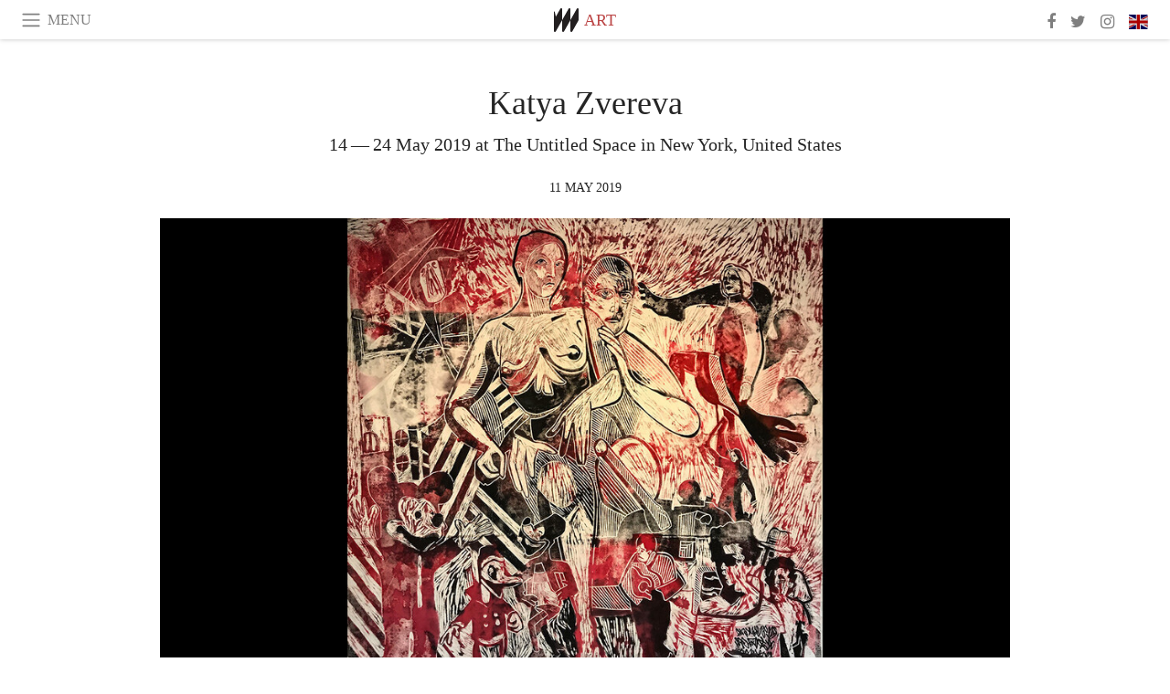

--- FILE ---
content_type: text/html; charset=utf-8
request_url: https://www.meer.com/en/53907-katya-zvereva
body_size: 55752
content:
<!DOCTYPE html><html data-google-maps-locale="en" lang="en"><head prefix="og: http://ogp.me/ns#"><meta charset="utf-8" /><meta content="IE=Edge" http-equiv="X-UA-Compatible" /><meta content="width=device-width, initial-scale=1.0, user-scalable=yes, shrink-to-fit=no" name="viewport" /><meta content="yes" name="apple-mobile-web-app-capable" /><meta content="yes" name="mobile-web-app-capable" /><meta content="black-translucent" name="apple-mobile-web-app-status-bar-style" /><meta content="telephone=no" name="format-detection" /><title>Katya Zvereva | Meer</title><!-- https://realfavicongenerator.net/ -->
<link rel="apple-touch-icon" sizes="180x180" href="/apple-touch-icon.png">
<link rel="icon" type="image/png" sizes="32x32" href="/favicon-32x32.png">
<link rel="icon" type="image/png" sizes="16x16" href="/favicon-16x16.png">
<link rel="manifest" href="/site.webmanifest">
<link rel="mask-icon" href="/safari-pinned-tab.svg" color="#5bbad5">
<meta name="apple-mobile-web-app-title" content="Meer.com">
<meta name="application-name" content="Meer.com">
<meta name="msapplication-TileColor" content="#603cba">
<meta name="theme-color" content="#ffffff">
<meta name="csrf-param" content="authenticity_token" />
<meta name="csrf-token" content="H0G2u2bsJMdMjqk5TmtdFcyzhAExN4GF9i0SeSa58EqfDGxjl0aCdQIT4fXoCiuHlGM26aph07wXhG8729TBcg==" /><link rel="stylesheet" media="all" href="/assets/application-06238d188a1f2a696d1f41cdeb0c30def9ab07ab54eac219ebeb35a0690bc447.css" /><script src="/assets/application-ece62d362d312c4b7712cbacd321028c359efa0855c9f2238479fdf8d2a24ee2.js"></script><!-- Global site tag (gtag.js) - Google Analytics -->
<script async src="https://www.googletagmanager.com/gtag/js?id=G-JFMX46PLYP"></script>
<script>
  window.dataLayer = window.dataLayer || [];
  function gtag(){dataLayer.push(arguments);}
  gtag('js', new Date());

  gtag('config', 'G-JFMX46PLYP');
</script>
<link href="https://plus.google.com/+Wsimag" rel="publisher" /><meta content="14 — 24 May 2019 at The Untitled Space in New York, United States" name="description" /><link href="https://www.meer.com/en/53907-katya-zvereva" rel="canonical" /><meta content="summary_large_image" name="twitter:card" /><meta content="Katya Zvereva" name="twitter:title" /><meta content="14 — 24 May 2019 at The Untitled Space in New York, United States" name="twitter:description" /><meta content="@meerdotcom" name="twitter:site" /><meta content="https://media.meer.com/attachments/5d365addcff23b33366df3e65c10dd8b7ac59eb9/store/fill/860/645/4cd349acc3302f39be877f84c6dd533b5e6c90826e9f567af99e2e4dde2d/Katya-Zvereva-Courtesy-of-The-Untitled-Space.jpg" name="twitter:image:src" /><meta content="https://media.meer.com/attachments/5d365addcff23b33366df3e65c10dd8b7ac59eb9/store/fill/860/645/4cd349acc3302f39be877f84c6dd533b5e6c90826e9f567af99e2e4dde2d/Katya-Zvereva-Courtesy-of-The-Untitled-Space.jpg" property="og:image" /><meta content="860" property="og:image:width" /><meta content="645" property="og:image:height" /><meta content="article" property="og:type" /><meta content="Katya Zvereva" property="og:title" /><meta content="Meer" property="og:site_name" /><meta content="https://www.meer.com/en/53907-katya-zvereva" property="og:url" /><meta content="14 — 24 May 2019 at The Untitled Space in New York, United States" property="og:description" /><meta content="en_US" property="og:locale" /><meta content="2019-05-11T09:39:50Z" property="article:published_time" /><meta content="Art" property="article:section" /><meta content="281980885296599" property="fb:app_id" /><meta content="https://www.facebook.com/meerdotcom" property="article:publisher" /><script type='text/javascript' src='//platform-api.sharethis.com/js/sharethis.js#property=5a91ca65d57467001383d06c&product=sop' async='async'></script>
</head><body class="with-fullscreen-navbar"><div class="fullscreen-navbar-container fixed-top undecorated-links"><nav class="navbar navbar-light navbar-expand fullscreen-navbar-line click-navbar-to-open-fullscreen-area"><button class="click-to-open-fullscreen-area" style="border: 0px; background: #fff; cursor: pointer;" type="button"><span class="navbar-toggler-icon"></span></button><div class="navbar-text click-to-open-fullscreen-area text-uppercase" style="padding-top: 0.1rem; padding-bottom: 0rem; cursor: pointer;">Menu</div><div class="navbar-nav fullscreen-navbar-nav-centered"><div class="nav-item navbar-w-logo"><a href="https://www.meer.com/en"><img alt="Meer" style="height: 26px" src="/assets/meer_black1_final-ea60fd7c832c8103dac082510cc5ee738a8885138309480f46d74fcbadb94a52.svg" /></a></div><div class="d-none d-sm-block"><div class="nav-item navbar-category-link text-uppercase"><a href="https://www.meer.com/en/art">Art</a></div></div></div><ul class="navbar-nav ml-auto d-none d-sm-flex fullscreen-navbar-nav-right"><li class="nav-item"><a class="nav-link" href="https://www.facebook.com/meerdotcom"><i class="fa fa-facebook"></i></a></li><li class="nav-item"><a class="nav-link" href="https://twitter.com/meerdotcom"><i class="fa fa-twitter"></i></a></li><li class="nav-item"><a class="nav-link" href="https://www.instagram.com/meerdtcom"><i class="fa fa-instagram"></i></a></li><li class="nav-item"><a class="nav-link nav-language-flag click-to-open-fullscreen-area"><img alt="en" src="/assets/country-4x3/uk-ec548df897f28a824dfa03747339e070a59bbd95b8378ef1ebc3981df0a4f163.svg" /></a></li></ul></nav><div class="fullscreen-navbar-fullscreen-area click-navbar-to-open-fullscreen-area"><div class="container"><div class="row"><div class="col-0 col-md-2 col-lg-2 col-xl-3 click-to-open-fullscreen-area"></div><div class="col-12 col-md-8 col-lg-8 col-xl-6"><div class="row"><div class="col-0 col-sm-1 col-lg-2"></div><div class="col-12 col-sm-10 col-lg-8"><div class="text-center logotype-margin"><a href="https://www.meer.com/en"><img alt="Meer" style="width: 50%; margin-top: 34px; margin-bottom: 8px;" src="/assets/meer-logo-black-8cbdebd9c15e3fde3119dc305c3dc03e9bb75070978eb25dafe19e917cc962ad.svg" /></a></div></div></div><div class="row"><div class="col-0 col-sm-2 col-lg-3"></div><div class="col-12 col-sm-8 col-lg-6"><form action="https://www.meer.com/en/search" accept-charset="UTF-8" method="get"><input name="utf8" type="hidden" value="&#x2713;" /><div class="input-group"><input class="form-control" placeholder="Search" aria-label="Search" type="text" name="query" id="query" /><span class="input-group-btn"><button aria-label="Search" class="btn btn-secondary search-submit-button" style="border-color: #868e96 !important" type="button"><i aria-hidden="true" class="fa fa-search"></i></button></span></div></form></div></div><div class="row text-center headerless-line justify-content-center"><div class="col-auto col-sm px-2-col mb-1"><a href="https://www.meer.com/en">Magazine</a></div><div class="col-auto col-sm px-2-col mb-1"><a href="/en/calendar">Calendar</a></div><div class="col-auto col-sm px-2-col mb-1"><a href="/en/authors">Authors</a></div></div><h4 class="text-center mb-2">Categories</h4><div class="row text-center mb-4 justify-content-center"><div class="col-auto col-sm-6 col-lg-4 px-2-col mb-1"><div><a href="https://www.meer.com/en/architecture-and-design">Architecture &amp; Design</a></div></div><div class="col-auto col-sm-6 col-lg-4 px-2-col mb-1"><div class="current"><a href="https://www.meer.com/en/art">Art</a></div></div><div class="col-auto col-sm-6 col-lg-4 px-2-col mb-1"><div><a href="https://www.meer.com/en/culture">Culture</a></div></div><div class="col-auto col-sm-6 col-lg-4 px-2-col mb-1"><div><a href="https://www.meer.com/en/economy-and-politics">Economy &amp; Politics</a></div></div><div class="col-auto col-sm-6 col-lg-4 px-2-col mb-1"><div><a href="https://www.meer.com/en/entertainment">Entertainment</a></div></div><div class="col-auto col-sm-6 col-lg-4 px-2-col mb-1"><div><a href="https://www.meer.com/en/fashion">Fashion</a></div></div><div class="col-auto col-sm-6 col-lg-4 px-2-col mb-1"><div><a href="https://www.meer.com/en/feature">Feature</a></div></div><div class="col-auto col-sm-6 col-lg-4 px-2-col mb-1"><div><a href="https://www.meer.com/en/food-and-wine">Food &amp; Wine</a></div></div><div class="col-auto col-sm-6 col-lg-4 px-2-col mb-1"><div><a href="https://www.meer.com/en/science-and-technology">Science &amp; Technology</a></div></div><div class="col-auto col-sm-6 col-lg-4 px-2-col mb-1"><div><a href="https://www.meer.com/en/sport">Sport</a></div></div><div class="col-auto col-sm-6 col-lg-4 px-2-col mb-1"><div><a href="https://www.meer.com/en/travel">Travel</a></div></div><div class="col-auto col-sm-6 col-lg-4 px-2-col mb-1"><div><a href="https://www.meer.com/en/wellness">Wellness</a></div></div></div><h4 class="text-center mb-2">Profiles</h4><div class="row text-center mb-4 justify-content-center"><div class="col-auto col-sm-6 col-lg-4 px-2-col mb-1"><div><a href="/en/entities?type=5">Artists</a></div></div><div class="col-auto col-sm-6 col-lg-4 px-2-col mb-1"><div><a href="/en/entities?type=14">Associations</a></div></div><div class="col-auto col-sm-6 col-lg-4 px-2-col mb-1"><div><a href="/en/entities?type=10">Curators</a></div></div><div class="col-auto col-sm-6 col-lg-4 px-2-col mb-1"><div><a href="/en/entities?type=19">Fairs</a></div></div><div class="col-auto col-sm-6 col-lg-4 px-2-col mb-1"><div><a href="/en/entities?type=20">Festivals</a></div></div><div class="col-auto col-sm-6 col-lg-4 px-2-col mb-1"><div><a href="/en/entities?type=12">Foundations</a></div></div><div class="col-auto col-sm-6 col-lg-4 px-2-col mb-1"><div><a href="/en/entities?type=16">Galleries</a></div></div><div class="col-auto col-sm-6 col-lg-4 px-2-col mb-1"><div><a href="/en/entities?type=18">Libraries</a></div></div><div class="col-auto col-sm-6 col-lg-4 px-2-col mb-1"><div><a href="/en/entities?type=15">Museums</a></div></div><div class="col-auto col-sm-6 col-lg-4 px-2-col mb-1"><div><a href="/en/entities?type=22">Places</a></div></div><div class="col-auto col-sm-6 col-lg-4 px-2-col mb-1"><div><a href="/en/entities?type=13">Publishers</a></div></div><div class="col-auto col-sm-6 col-lg-4 px-2-col mb-1"><div><a href="/en/entities?type=17">Theatres</a></div></div></div></div><div class="col-0 col-md-2 col-lg-2 col-xl-3 click-to-open-fullscreen-area"></div></div><div class="row"><div class="col-0 col-sm-1 col-md-2 col-lg-3 col-xl-4 click-to-open-fullscreen-area"></div><div class="col-12 col-sm-10 col-md-8 col-lg-6 col-xl-4"><h4 class="text-center mb-2">Editions</h4><div class="row text-center edition-selector mb-4 justify-content-center"><div class="col-auto col-sm-4 mb-1 px-2-col"><div class="current"><span title="English"><a href="https://www.meer.com/en" lang="en"><img alt="en" src="/assets/country-4x3/uk-ec548df897f28a824dfa03747339e070a59bbd95b8378ef1ebc3981df0a4f163.svg" />English</a></span></div></div><div class="col-auto col-sm-4 mb-1 px-2-col"><div><span title="Spanish"><a href="https://www.meer.com/es" lang="es"><img alt="es" src="/assets/country-4x3/es-4c2d01e3cfe896cbcaa0edaf59cb79eacf48f7bd1b463c2ba667cff864479a60.svg" />Español</a></span></div></div><div class="col-auto col-sm-4 mb-1 px-2-col"><div><span title="French"><a href="https://www.meer.com/fr" lang="fr"><img alt="fr" src="/assets/country-4x3/fr-9dc10f74431a42978154d1f4e5709d5713eb3010e3dab1b4355def41f5cb2f40.svg" />Français</a></span></div></div><div class="col-auto col-sm-4 mb-1 px-2-col"><div><span title="German"><a href="https://www.meer.com/de" lang="de"><img alt="de" src="/assets/country-4x3/de-67c3d441eacc4745030486758654a626569b503d90fd248e9c33417f2e781d65.svg" />Deutsch</a></span></div></div><div class="col-auto col-sm-4 mb-1 px-2-col"><div><span title="Italian"><a href="https://www.meer.com/it" lang="it"><img alt="it" src="/assets/country-4x3/it-cfb16d45345e5d9ecd5443c0260d72110496de0049e3d78817c2329835a2d730.svg" />Italiano</a></span></div></div><div class="col-auto col-sm-4 mb-1 px-2-col"><div><span title="Portuguese"><a href="https://www.meer.com/pt" lang="pt"><img alt="pt" src="/assets/country-4x3/pt-d8f246ae139c60bade9fbe1047ce9c5e668be01c3b6d445fc87fbd0a328d2760.svg" />Português</a></span></div></div></div></div><div class="col-0 col-sm-1 col-md-2 col-lg-3 col-xl-4 click-to-open-fullscreen-area"></div></div></div></div></div><div class="container"><div class="row mb-2"><div class="col-12"><div class="article-title-area"><h1 class="title">Katya Zvereva</h1><h2 class="lead">14 — 24 May 2019 at The Untitled Space in New York, United States</h2></div><div class="article-header-author"><div class="published_at text-uppercase">11 May 2019 </div></div></div></div><div class="row article-cover-image"><div class="col-12 mb-2"><a><div class="image-new-container"><div class="image" style="padding-bottom:56.25%"><img sizes="(min-width:1800px) 1722px, (min-width:1550px) 1470px, (min-width:1300px) 1230px, (min-width:992px) 930px, (min-width:768px) 690px, (min-width:576px) 510px, 545px" srcset="//media.meer.com/attachments/af813e09b5ff53dc24473af9ffb0ed6cbbda43dc/store/fill/1470/827/4cd349acc3302f39be877f84c6dd533b5e6c90826e9f567af99e2e4dde2d/Katya-Zvereva-Courtesy-of-The-Untitled-Space.jpg 1470w,//media.meer.com/attachments/e0e5323f31956c7016d49418ed788ed54bd3d9c2/store/fill/1090/613/4cd349acc3302f39be877f84c6dd533b5e6c90826e9f567af99e2e4dde2d/Katya-Zvereva-Courtesy-of-The-Untitled-Space.jpg 1090w,//media.meer.com/attachments/b0b1ce0ae1a4e3abc748c6ed5fd4c6c0e28ff487/store/fill/690/388/4cd349acc3302f39be877f84c6dd533b5e6c90826e9f567af99e2e4dde2d/Katya-Zvereva-Courtesy-of-The-Untitled-Space.jpg 690w,//media.meer.com/attachments/75e1298478a37961488cdbd27132c548b435495c/store/fill/545/307/4cd349acc3302f39be877f84c6dd533b5e6c90826e9f567af99e2e4dde2d/Katya-Zvereva-Courtesy-of-The-Untitled-Space.jpg 545w" alt="Katya Zvereva. Courtesy of The Untitled Space" src="//media.meer.com/attachments/e0e5323f31956c7016d49418ed788ed54bd3d9c2/store/fill/1090/613/4cd349acc3302f39be877f84c6dd533b5e6c90826e9f567af99e2e4dde2d/Katya-Zvereva-Courtesy-of-The-Untitled-Space.jpg" /></div></div></a></div><div class="col-12 image_caption">Katya Zvereva. Courtesy of The Untitled Space</div></div><div class="row mb-4 justify-content-center"><div class="col-lg-10 col-xl-8 col-hd-7"><div class="article-body"><p>The Untitled Space gallery is pleased to present, “Katya Zvereva: Femme Fleur,” a solo exhibition of works by artist Katya Zvereva. Curated by gallery director Indira Cesarine, the exhibit will open on May 14, 2019, and be on view through May 24, 2019. Katya Zvereva is a multidisciplinary visual artist whose works combine raw emotion with vivid colors and deliberate forms. Having participated in a number of successful group shows, this is the artist’s debut gallery solo show. “Katya Zvereva: Femme Fleur” will showcase a wide range of new works by Zvereva, including large scale acrylic and oil paintings, woodcuts, monotypes, drawings, and sculpture. The Untitled Space will premiere Zvereva’s vibrant new body of work that examines raw emotions, women, and relationships with a powerful visual language.</p>

<p>Katya Zvereva was born in Saint Petersburg, Russia in 1990. She received her Master’s Degree of Architecture from the V. Surikov Moscow State Academy Art Institute in 2013, and her Masters of Fine Art from New York Academy of Art in 2016. Her artwork was first discovered by The Untitled Space’s gallery director, Indira Cesarine, in 2016, at the celebrated Tribeca Ball, where she presented her graduate showcase. She has since exhibited with The Untitled Space in numerous group shows including, “IN THE RAW: THE FEMALE GAZE ON THE NUDE”(2016), “UPRISE/ANGRY WOMEN” (2017), “SHE INSPIRES” (2017), “SECRET GARDEN: The Female Gaze on Erotica” (2017) and “EDEN” at SPRING/BREAK Art Show, 2019.</p>

<p>Her latest series has evolved from her early monochromatic woodcuts to bold, saturated works on canvas that interrogate a broad spectrum of human emotions and intense interrelationships. States the artist, “I think we all have the same palettes of emotions within ourselves, we may feel them more or less strongly or more or less often, but no matter who we are, we are all exposed to this psychological or physical phenomenon.” Zvereva’s use of color and texture as a storytelling method can be seen throughout her works, both old and new. Her detailed drawings tell complex stories while her color-infused woodcuts engage the viewer with their textured nuances and bold strokes. Pulling inspiration from her female friends, Zvereva uses her new works to explore what kind of woman she is in relation to the most universal emotions of humanity. “My inspiration comes from people whom I love, I think that is one of the most important things, love in particular. I want to create art everyone can identify with. The emotions that I’m showing in my paintings are mostly basic emotions: fear, anger, curiosity, love, pain. I want people to look at my paintings and say ‘I can hear it, I can feel it, it’s part of me.’”</p>

<p>A multidisciplinary artist, Zvereva’s work crosses over into many mediums, from painting, printmaking, drawing, and sculpture, to explorations with object d’art and furniture. In printmaking, she has developed her own unique technique based on monotypes mixed with drawing, which she often prints on multiple layers of fabric or hand-made paper. She creates large-scale installations based on analog woodcuts, which are printed by hand on a multitude of surfaces. Her bold floral paintings, painted on canvas as well as leather, evoke emotional metaphors of the subconscious. Her artwork has been exhibited in New York City, Los Angles, Moscow, and St. Petersburg and can be found in many private art collections in the United States, France, Germany, and Russia.</p>
</div><div class="article-page-share"><div class="sharethis-inline-share-buttons"></div><script>function stPatch() {
  var labelThing;
  if ( (labelThing = $(".article-page-share .st-total .st-label")).length ) {
    var sharethis_wsimag_shares = 3;

    $(".article-page-share .st-total").removeClass("st-hidden");

    if (labelThing.text().includes('​')) { return; }

    var existing = parseInt(labelThing.text());

    if (existing > 0) {
      labelThing.text(`${(existing + sharethis_wsimag_shares)}​`);
    } else {
      labelThing.text(`${sharethis_wsimag_shares}​`);
    }
  }
}
setInterval(stPatch, 300);</script></div><div class="row serif-font-family textgrey-color"><div class="col-3 d-sm-none"></div><div class="col-6 col-sm-4 col-md-3 col-hp-2 mb-3 px-xs-extra"><a href="/theuntitledspace/en"><div class="image-new-container round-image-container"><div class="image" style="padding-bottom:100.0%"><img sizes="(min-width:1800px) 262px, (min-width:1550px) 220px, (min-width:1300px) 180px, (min-width:992px) 130px, (min-width:768px) 150px, (min-width:576px) 150px, 258px" srcset="//media.meer.com/attachments/51f526a8e9e5a243593cc86e2fc7788b1d73b3d8/store/fill/524/524/aa13c8249e41485be36c2a5e6a41d495faf3c1ef2b5a0f800a7723b55890/The-Untitled-Space.jpg 524w,//media.meer.com/attachments/ffa4afd7007d69c59bf7e95463ca991099122cf1/store/fill/360/360/aa13c8249e41485be36c2a5e6a41d495faf3c1ef2b5a0f800a7723b55890/The-Untitled-Space.jpg 360w,//media.meer.com/attachments/3b2b64b8fbe7d3baf32e19b2fc6d6bbe33c49c9e/store/fill/262/262/aa13c8249e41485be36c2a5e6a41d495faf3c1ef2b5a0f800a7723b55890/The-Untitled-Space.jpg 262w,//media.meer.com/attachments/de16e11c2ea60645e286631e52ffe85e922b3b31/store/fill/180/180/aa13c8249e41485be36c2a5e6a41d495faf3c1ef2b5a0f800a7723b55890/The-Untitled-Space.jpg 180w,//media.meer.com/attachments/ba83fc9e764a223620c2628dd9a0cbaa82ae362d/store/fill/130/130/aa13c8249e41485be36c2a5e6a41d495faf3c1ef2b5a0f800a7723b55890/The-Untitled-Space.jpg 130w" alt="The Untitled Space" src="//media.meer.com/attachments/de16e11c2ea60645e286631e52ffe85e922b3b31/store/fill/180/180/aa13c8249e41485be36c2a5e6a41d495faf3c1ef2b5a0f800a7723b55890/The-Untitled-Space.jpg" /></div></div></a></div><div class="col-3 d-sm-none"></div><div class="text-center text-sm-left col-sm-8 col-md-9 col-hp-10"><div class="font-28 mb-2"><a class="first-highlight-color" href="/theuntitledspace/en">The Untitled Space</a></div><div class="row off-align-items-center"><div class="col-12 col-hp"><div class="font-15 tall-line-height mb-2">The gallery specializes in emerging and established contemporary artists exploring conceptual framework and boundary pushing ideology through mediums of painting, sculpture, printmaking, photography, video and performance art.</div><div class="mb-2"><a class="btn btn-outline-first-highlight-color btn-slightly-sm" href="/theuntitledspace/en" role="button">Gallery profile</a></div></div><div class="col-12 col-hp-auto text-center py-2 py-hp-0"><div class="row flex-hp-column justify-content-center"><div class="col-auto mb-3"><div class="font-15">Location</div><div class="font-22">New York, United States</div></div><div class="col-auto mb-3"><div class="font-15">Founded in</div><div class="font-22">2014</div></div></div></div></div></div></div></div></div><div class="mb-5" id="gallery"><div class="row no-gutters mb-3"><div class="col-lg-12 order-lg-3 col-xl-4 order-xl-1"><a><div class="image-new-container"><div class="image" style="padding-bottom:150.0%"><img sizes="(min-width:1800px) 574px, (min-width:1550px) 490px, (min-width:1300px) 410px, (min-width:992px) 930px, (min-width:768px) 690px, (min-width:576px) 510px, 545px" srcset="//media.meer.com/attachments/2c1900abe89a00661b9e45a376afb4d05c8d86dc/store/fill/574/861/de9cc1160b362365efd4698f6d4557bed276f9086ac7eac763bef168d010/Katya-Zvereva-Courtesy-of-The-Untitled-Space.jpg 574w,//media.meer.com/attachments/ded44a152e300abf2f9e785804fa67a32a8af7d5/store/fill/410/615/de9cc1160b362365efd4698f6d4557bed276f9086ac7eac763bef168d010/Katya-Zvereva-Courtesy-of-The-Untitled-Space.jpg 410w" alt="Katya Zvereva. Courtesy of The Untitled Space" src="//media.meer.com/attachments/ded44a152e300abf2f9e785804fa67a32a8af7d5/store/fill/410/615/de9cc1160b362365efd4698f6d4557bed276f9086ac7eac763bef168d010/Katya-Zvereva-Courtesy-of-The-Untitled-Space.jpg" /></div></div></a></div><div class="col-lg-6 order-lg-1 col-xl-4 order-xl-2"><a><div class="image-new-container"><div class="image" style="padding-bottom:150.0%"><img sizes="(min-width:1800px) 574px, (min-width:1550px) 490px, (min-width:1300px) 410px, (min-width:992px) 465px, (min-width:768px) 690px, (min-width:576px) 510px, 545px" srcset="//media.meer.com/attachments/31e6314952407c8635bf1b34c61ca5a4d90148f4/store/fill/410/615/25ff418cb8b05f6c628690888d3489d32a24afd3118ebb2a65aec389e1a1/Katya-Zvereva-Courtesy-of-The-Untitled-Space.jpg 410w" alt="Katya Zvereva. Courtesy of The Untitled Space" src="//media.meer.com/attachments/31e6314952407c8635bf1b34c61ca5a4d90148f4/store/fill/410/615/25ff418cb8b05f6c628690888d3489d32a24afd3118ebb2a65aec389e1a1/Katya-Zvereva-Courtesy-of-The-Untitled-Space.jpg" /></div></div></a></div><div class="col-lg-6 order-lg-2 col-xl-4 order-xl-3"><a><div class="image-new-container"><div class="image" style="padding-bottom:150.0%"><img sizes="(min-width:1800px) 574px, (min-width:1550px) 490px, (min-width:1300px) 410px, (min-width:992px) 465px, (min-width:768px) 690px, (min-width:576px) 510px, 545px" srcset="//media.meer.com/attachments/60fbc132abf93c0ff3c248aa5113bb85ed063ab9/store/fill/574/861/7e99311a0d950ae7040feb10b0b55a14d7017f43e444774c38c42e7ab88c/Katya-Zvereva-Courtesy-of-The-Untitled-Space.jpg 574w,//media.meer.com/attachments/cec85c0961119500014b0d852c89444b9d962f38/store/fill/410/615/7e99311a0d950ae7040feb10b0b55a14d7017f43e444774c38c42e7ab88c/Katya-Zvereva-Courtesy-of-The-Untitled-Space.jpg 410w" alt="Katya Zvereva. Courtesy of The Untitled Space" src="//media.meer.com/attachments/cec85c0961119500014b0d852c89444b9d962f38/store/fill/410/615/7e99311a0d950ae7040feb10b0b55a14d7017f43e444774c38c42e7ab88c/Katya-Zvereva-Courtesy-of-The-Untitled-Space.jpg" /></div></div></a></div></div><div class="textgrey-color serif-font-family font-15"><div class="d-block d-lg-none d-xl-block"><ol><li class="mb-2">Katya Zvereva. Courtesy of The Untitled Space</li><li class="mb-2">Katya Zvereva. Courtesy of The Untitled Space</li><li class="mb-2">Katya Zvereva. Courtesy of The Untitled Space</li></ol></div><div class="d-none d-lg-block d-xl-none"><ol><li class="mb-2">Katya Zvereva. Courtesy of The Untitled Space</li><li class="mb-2">Katya Zvereva. Courtesy of The Untitled Space</li><li class="mb-2">Katya Zvereva. Courtesy of The Untitled Space</li></ol></div></div></div><div class="related-articles mb-2"><h3 class="text-uppercase"><a class="first-highlight-color" href="/theuntitledspace/en">More from The Untitled Space</a></h3><div class="row"><div class="col-12 col-sm-6 col-lg-3 mb-2"><a href="/en/89637-uprise-2025-the-art-of-resistance"><div class="image-new-container"><div class="image" style="padding-bottom:100.0%"><img sizes="(min-width:1800px) 408px, (min-width:1550px) 345px, (min-width:1300px) 285px, (min-width:992px) 210px, (min-width:768px) 330px, (min-width:576px) 240px, 545px" srcset="//media.meer.com/attachments/ec6b270781ed2bbec0f825234c2dce588997ff25/store/fill/1090/1090/85e7ebe245a561b3553a0c4150d2aeb949f20a7b528055718dc8327cfaca/Rosa-Rose-McGowan-2-Aves-solares-Courtesy-of-Uprise-Art.jpg 1090w,//media.meer.com/attachments/6d98192a0e3fb6aaf84c95044d81df3da33de913/store/fill/816/816/85e7ebe245a561b3553a0c4150d2aeb949f20a7b528055718dc8327cfaca/Rosa-Rose-McGowan-2-Aves-solares-Courtesy-of-Uprise-Art.jpg 816w,//media.meer.com/attachments/250d9b6b20815f1b7bae5f3615ca4f72762c4ce0/store/fill/570/570/85e7ebe245a561b3553a0c4150d2aeb949f20a7b528055718dc8327cfaca/Rosa-Rose-McGowan-2-Aves-solares-Courtesy-of-Uprise-Art.jpg 570w,//media.meer.com/attachments/2e49bcc26b8b79552edaf74adda154f7d58aab78/store/fill/420/420/85e7ebe245a561b3553a0c4150d2aeb949f20a7b528055718dc8327cfaca/Rosa-Rose-McGowan-2-Aves-solares-Courtesy-of-Uprise-Art.jpg 420w,//media.meer.com/attachments/c73eb877d8ba2bd7c3b607da2232ac188baebf7b/store/fill/330/330/85e7ebe245a561b3553a0c4150d2aeb949f20a7b528055718dc8327cfaca/Rosa-Rose-McGowan-2-Aves-solares-Courtesy-of-Uprise-Art.jpg 330w,//media.meer.com/attachments/ac9210483755eff1a134a6cb83269554c2165507/store/fill/240/240/85e7ebe245a561b3553a0c4150d2aeb949f20a7b528055718dc8327cfaca/Rosa-Rose-McGowan-2-Aves-solares-Courtesy-of-Uprise-Art.jpg 240w" alt="Rosa (Rose) McGowan, 2 Aves solares. Courtesy of Uprise Art" src="//media.meer.com/attachments/c73eb877d8ba2bd7c3b607da2232ac188baebf7b/store/fill/330/330/85e7ebe245a561b3553a0c4150d2aeb949f20a7b528055718dc8327cfaca/Rosa-Rose-McGowan-2-Aves-solares-Courtesy-of-Uprise-Art.jpg" /></div></div></a><div class="text-center serif-font-family mb-3 mt-2"><a class="title-color" href="/en/89637-uprise-2025-the-art-of-resistance"><div class="font-22 font-sm-18 font-md-20 font-lg-18 font-xl-20">Uprise 2025, the art of resistance</div><div class="font-16 font-sm-14 font-md-15 font-lg-14 font-xl-15">8 — 29 Mar 2025</div></a></div></div><div class="col-12 col-sm-6 col-lg-3 mb-2"><a href="/en/83854-tabitha-whitleys-debut-solo-show"><div class="image-new-container"><div class="image" style="padding-bottom:100.0%"><img sizes="(min-width:1800px) 408px, (min-width:1550px) 345px, (min-width:1300px) 285px, (min-width:992px) 210px, (min-width:768px) 330px, (min-width:576px) 240px, 545px" srcset="//media.meer.com/attachments/415e227889804da20c8688b112073f207ce60ae2/store/fill/1090/1090/5145ca9963cb35aeebd7dd85f16f0088ab0a17c29764a9ac9a05ddcfda12/Tabitha-Whitley-Pathside-2024-Courtesy-of-the-Untitled-Space.jpg 1090w,//media.meer.com/attachments/90ddfce8647123ec6627ef33b231481b1108d4bb/store/fill/816/816/5145ca9963cb35aeebd7dd85f16f0088ab0a17c29764a9ac9a05ddcfda12/Tabitha-Whitley-Pathside-2024-Courtesy-of-the-Untitled-Space.jpg 816w,//media.meer.com/attachments/9ea580bca933be5285deb3fe4ec0dd361b29bcaf/store/fill/570/570/5145ca9963cb35aeebd7dd85f16f0088ab0a17c29764a9ac9a05ddcfda12/Tabitha-Whitley-Pathside-2024-Courtesy-of-the-Untitled-Space.jpg 570w,//media.meer.com/attachments/e6b303445495adde21f5d99c35b48d007d3f185e/store/fill/420/420/5145ca9963cb35aeebd7dd85f16f0088ab0a17c29764a9ac9a05ddcfda12/Tabitha-Whitley-Pathside-2024-Courtesy-of-the-Untitled-Space.jpg 420w,//media.meer.com/attachments/993f4267b56cf7e250ea40bea90f4f9a01671cc5/store/fill/330/330/5145ca9963cb35aeebd7dd85f16f0088ab0a17c29764a9ac9a05ddcfda12/Tabitha-Whitley-Pathside-2024-Courtesy-of-the-Untitled-Space.jpg 330w,//media.meer.com/attachments/8bb88f8b2bc003bb79e19b6486c0ecb090dc1dca/store/fill/240/240/5145ca9963cb35aeebd7dd85f16f0088ab0a17c29764a9ac9a05ddcfda12/Tabitha-Whitley-Pathside-2024-Courtesy-of-the-Untitled-Space.jpg 240w" alt="Tabitha Whitley, Pathside, 2024. Courtesy of the Untitled Space " src="//media.meer.com/attachments/993f4267b56cf7e250ea40bea90f4f9a01671cc5/store/fill/330/330/5145ca9963cb35aeebd7dd85f16f0088ab0a17c29764a9ac9a05ddcfda12/Tabitha-Whitley-Pathside-2024-Courtesy-of-the-Untitled-Space.jpg" /></div></div></a><div class="text-center serif-font-family mb-3 mt-2"><a class="title-color" href="/en/83854-tabitha-whitleys-debut-solo-show"><div class="font-22 font-sm-18 font-md-20 font-lg-18 font-xl-20">Tabitha Whitley&#39;s debut solo show</div><div class="font-16 font-sm-14 font-md-15 font-lg-14 font-xl-15">11 — 19 Oct 2024</div></a></div></div><div class="col-12 col-sm-6 col-lg-3 mb-2"><a href="/en/79450-we-are-women"><div class="image-new-container"><div class="image" style="padding-bottom:100.0%"><img sizes="(min-width:1800px) 408px, (min-width:1550px) 345px, (min-width:1300px) 285px, (min-width:992px) 210px, (min-width:768px) 330px, (min-width:576px) 240px, 545px" srcset="//media.meer.com/attachments/60b50cf28bb1851c361f60ec7f79afe0b704aae5/store/fill/816/816/d94ce8d65925ae97220cbc71054e6bf60aebfe2111778e2ff1aca5fe3a84/Fahren-Feingold-All-Eyes-on-Me-detail-11-x-15-Courtesy-of-the-artist-and-The-Untitled-Space.jpg 816w,//media.meer.com/attachments/5c4988f747421aaec423f1f08fa0afa93d985f64/store/fill/570/570/d94ce8d65925ae97220cbc71054e6bf60aebfe2111778e2ff1aca5fe3a84/Fahren-Feingold-All-Eyes-on-Me-detail-11-x-15-Courtesy-of-the-artist-and-The-Untitled-Space.jpg 570w,//media.meer.com/attachments/760bca533d5af9eb2f6ef07902bfe24fe28df1d3/store/fill/420/420/d94ce8d65925ae97220cbc71054e6bf60aebfe2111778e2ff1aca5fe3a84/Fahren-Feingold-All-Eyes-on-Me-detail-11-x-15-Courtesy-of-the-artist-and-The-Untitled-Space.jpg 420w,//media.meer.com/attachments/1425c222c695612370c1d71b8aeecb1d6458e990/store/fill/330/330/d94ce8d65925ae97220cbc71054e6bf60aebfe2111778e2ff1aca5fe3a84/Fahren-Feingold-All-Eyes-on-Me-detail-11-x-15-Courtesy-of-the-artist-and-The-Untitled-Space.jpg 330w,//media.meer.com/attachments/94515fc06c910416fc7d3e9b02eaa00313540b09/store/fill/240/240/d94ce8d65925ae97220cbc71054e6bf60aebfe2111778e2ff1aca5fe3a84/Fahren-Feingold-All-Eyes-on-Me-detail-11-x-15-Courtesy-of-the-artist-and-The-Untitled-Space.jpg 240w" alt="Fahren Feingold, All Eyes on Me (detail), 11 x 15. Courtesy of the artist and The Untitled Space" src="//media.meer.com/attachments/1425c222c695612370c1d71b8aeecb1d6458e990/store/fill/330/330/d94ce8d65925ae97220cbc71054e6bf60aebfe2111778e2ff1aca5fe3a84/Fahren-Feingold-All-Eyes-on-Me-detail-11-x-15-Courtesy-of-the-artist-and-The-Untitled-Space.jpg" /></div></div></a><div class="text-center serif-font-family mb-3 mt-2"><a class="title-color" href="/en/79450-we-are-women"><div class="font-22 font-sm-18 font-md-20 font-lg-18 font-xl-20">We are women</div><div class="font-16 font-sm-14 font-md-15 font-lg-14 font-xl-15">8 — 31 Mar 2024</div></a></div></div><div class="col-12 col-sm-6 col-lg-3 mb-2"><a href="/en/79451-skye-cleary-never-gets-old"><div class="image-new-container"><div class="image" style="padding-bottom:100.0%"><img sizes="(min-width:1800px) 408px, (min-width:1550px) 345px, (min-width:1300px) 285px, (min-width:992px) 210px, (min-width:768px) 330px, (min-width:576px) 240px, 545px" srcset="//media.meer.com/attachments/5c60a08db599a8db4ada70bc24e4f2b5a3cebcf4/store/fill/1090/1090/e878fc6ed253194594302df9dc4e09651a13b63ff00c3fe5beefc24269be/Skye-Cleary-But-What-Do-You-Think-of-My-Work-2019-16-x-20-Courtesy-of-the-artist-and-The.jpg 1090w,//media.meer.com/attachments/26558249ada4416b51391dce5340c0724671467f/store/fill/816/816/e878fc6ed253194594302df9dc4e09651a13b63ff00c3fe5beefc24269be/Skye-Cleary-But-What-Do-You-Think-of-My-Work-2019-16-x-20-Courtesy-of-the-artist-and-The.jpg 816w,//media.meer.com/attachments/fe7e4477c04f5fac2288f0649a6f4f1f21465ee6/store/fill/570/570/e878fc6ed253194594302df9dc4e09651a13b63ff00c3fe5beefc24269be/Skye-Cleary-But-What-Do-You-Think-of-My-Work-2019-16-x-20-Courtesy-of-the-artist-and-The.jpg 570w,//media.meer.com/attachments/a619a3b4bcaf7df6ae1eafe859484b262c90fcc1/store/fill/420/420/e878fc6ed253194594302df9dc4e09651a13b63ff00c3fe5beefc24269be/Skye-Cleary-But-What-Do-You-Think-of-My-Work-2019-16-x-20-Courtesy-of-the-artist-and-The.jpg 420w,//media.meer.com/attachments/005d8a2dc6558269cf37d221478dab06289767a6/store/fill/330/330/e878fc6ed253194594302df9dc4e09651a13b63ff00c3fe5beefc24269be/Skye-Cleary-But-What-Do-You-Think-of-My-Work-2019-16-x-20-Courtesy-of-the-artist-and-The.jpg 330w,//media.meer.com/attachments/269aefa1c09ee805e109c57bc91eadfa74672abe/store/fill/240/240/e878fc6ed253194594302df9dc4e09651a13b63ff00c3fe5beefc24269be/Skye-Cleary-But-What-Do-You-Think-of-My-Work-2019-16-x-20-Courtesy-of-the-artist-and-The.jpg 240w" alt="Skye Cleary, But What Do You Think of My Work, 2019, 16 x 20. Courtesy of the artist and The Untitled Space" src="//media.meer.com/attachments/005d8a2dc6558269cf37d221478dab06289767a6/store/fill/330/330/e878fc6ed253194594302df9dc4e09651a13b63ff00c3fe5beefc24269be/Skye-Cleary-But-What-Do-You-Think-of-My-Work-2019-16-x-20-Courtesy-of-the-artist-and-The.jpg" /></div></div></a><div class="text-center serif-font-family mb-3 mt-2"><a class="title-color" href="/en/79451-skye-cleary-never-gets-old"><div class="font-22 font-sm-18 font-md-20 font-lg-18 font-xl-20">Skye Cleary never gets old</div><div class="font-16 font-sm-14 font-md-15 font-lg-14 font-xl-15">15 — 29 Mar 2024</div></a></div></div></div></div><div class="related-articles mb-2"><h3><a class="first-highlight-color text-uppercase" href="/en/calendar?country_id=241&amp;locality_id=3977558">More in New York, United States</a></h3><div class="row"><div class="col-12 col-sm-6 col-lg-3 mb-2"><a href="/en/102902-memories-of-a-house"><div class="image-new-container"><div class="image" style="padding-bottom:100.0%"><img sizes="(min-width:1800px) 408px, (min-width:1550px) 345px, (min-width:1300px) 285px, (min-width:992px) 210px, (min-width:768px) 330px, (min-width:576px) 240px, 545px" srcset="//media.meer.com/attachments/b98e05549d45ead1bc7b4e1292d7eba7385a8acc/store/fill/1090/1090/59f5e9a043328fd1a7c7671955e8415a0233bde174f1d1715d288ff832d8/Hayashi-Yasuo-Memories-of-a-house-Courtesy-of-Dai-Ichi-Arts.jpg 1090w,//media.meer.com/attachments/43643f73ca29f33210a8b1e42393ccd8a23578da/store/fill/816/816/59f5e9a043328fd1a7c7671955e8415a0233bde174f1d1715d288ff832d8/Hayashi-Yasuo-Memories-of-a-house-Courtesy-of-Dai-Ichi-Arts.jpg 816w,//media.meer.com/attachments/1efa5eecf3cba16fa5d790888e2d23a76ed9a8a9/store/fill/570/570/59f5e9a043328fd1a7c7671955e8415a0233bde174f1d1715d288ff832d8/Hayashi-Yasuo-Memories-of-a-house-Courtesy-of-Dai-Ichi-Arts.jpg 570w,//media.meer.com/attachments/b5bdba9754de6099e81c5e0eaa283fe906d0362d/store/fill/420/420/59f5e9a043328fd1a7c7671955e8415a0233bde174f1d1715d288ff832d8/Hayashi-Yasuo-Memories-of-a-house-Courtesy-of-Dai-Ichi-Arts.jpg 420w,//media.meer.com/attachments/efe79723f62a8096aa79e5402e4663d65df53ac9/store/fill/330/330/59f5e9a043328fd1a7c7671955e8415a0233bde174f1d1715d288ff832d8/Hayashi-Yasuo-Memories-of-a-house-Courtesy-of-Dai-Ichi-Arts.jpg 330w,//media.meer.com/attachments/6ff67574147e833d7827899191b2bb8c70a9c796/store/fill/240/240/59f5e9a043328fd1a7c7671955e8415a0233bde174f1d1715d288ff832d8/Hayashi-Yasuo-Memories-of-a-house-Courtesy-of-Dai-Ichi-Arts.jpg 240w" alt="Hayashi Yasuo, Memories of a house. Courtesy of Dai Ichi Arts " src="//media.meer.com/attachments/efe79723f62a8096aa79e5402e4663d65df53ac9/store/fill/330/330/59f5e9a043328fd1a7c7671955e8415a0233bde174f1d1715d288ff832d8/Hayashi-Yasuo-Memories-of-a-house-Courtesy-of-Dai-Ichi-Arts.jpg" /></div></div></a><div class="text-center serif-font-family mb-3 mt-2"><a class="first-highlight-color font-14 font-sm-12 font-md-13 font-lg-12 font-xl-13 text-uppercase" href="https://www.meer.com/en/architecture-and-design">Architecture &amp; Design</a><a class="title-color" href="/en/102902-memories-of-a-house"><div class="font-22 font-sm-18 font-md-20 font-lg-18 font-xl-20">Memories of a house</div><div class="font-16 font-sm-14 font-md-15 font-lg-14 font-xl-15">22 Jan — 5 Feb 2026 at Dai Ichi Arts</div></a></div></div><div class="col-12 col-sm-6 col-lg-3 mb-2"><a href="/en/102989-keeper"><div class="image-new-container"><div class="image" style="padding-bottom:100.0%"><img sizes="(min-width:1800px) 408px, (min-width:1550px) 345px, (min-width:1300px) 285px, (min-width:992px) 210px, (min-width:768px) 330px, (min-width:576px) 240px, 545px" srcset="//media.meer.com/attachments/e64dca99e3197f5d2417f9195f1f09a4fcb85c8d/store/fill/1090/1090/02de2680ebb411de286baaff027a92a6a9f7d4e8e916cdd7375ea9ebba0f/Various-artists-Keeper-Courtesy-of-March-Gallery.jpg 1090w,//media.meer.com/attachments/8afe640745a9a0d62e04bdf82637f640669a1b14/store/fill/816/816/02de2680ebb411de286baaff027a92a6a9f7d4e8e916cdd7375ea9ebba0f/Various-artists-Keeper-Courtesy-of-March-Gallery.jpg 816w,//media.meer.com/attachments/5f659efbe4a6bc2830b16daa274c79faf2ad11a9/store/fill/570/570/02de2680ebb411de286baaff027a92a6a9f7d4e8e916cdd7375ea9ebba0f/Various-artists-Keeper-Courtesy-of-March-Gallery.jpg 570w,//media.meer.com/attachments/ef7e60b8199deab6357182008c386f0533794f07/store/fill/420/420/02de2680ebb411de286baaff027a92a6a9f7d4e8e916cdd7375ea9ebba0f/Various-artists-Keeper-Courtesy-of-March-Gallery.jpg 420w,//media.meer.com/attachments/44dd806aabbd775f62b3d9c61fb71062a6550db3/store/fill/330/330/02de2680ebb411de286baaff027a92a6a9f7d4e8e916cdd7375ea9ebba0f/Various-artists-Keeper-Courtesy-of-March-Gallery.jpg 330w,//media.meer.com/attachments/311de7cd0d9296f21af5b9d1223cc124b22efeba/store/fill/240/240/02de2680ebb411de286baaff027a92a6a9f7d4e8e916cdd7375ea9ebba0f/Various-artists-Keeper-Courtesy-of-March-Gallery.jpg 240w" alt="Various artists, Keeper. Courtesy of March Gallery" src="//media.meer.com/attachments/44dd806aabbd775f62b3d9c61fb71062a6550db3/store/fill/330/330/02de2680ebb411de286baaff027a92a6a9f7d4e8e916cdd7375ea9ebba0f/Various-artists-Keeper-Courtesy-of-March-Gallery.jpg" /></div></div></a><div class="text-center serif-font-family mb-3 mt-2"><a class="title-color" href="/en/102989-keeper"><div class="font-22 font-sm-18 font-md-20 font-lg-18 font-xl-20">Keeper</div><div class="font-16 font-sm-14 font-md-15 font-lg-14 font-xl-15">23 Jan — 28 Feb 2026 at March Gallery</div></a></div></div><div class="col-12 col-sm-6 col-lg-3 mb-2"><a href="/en/102945-an-incessant-ardor-drawings-by-stephanie-de-virieu"><div class="image-new-container"><div class="image" style="padding-bottom:100.0%"><img sizes="(min-width:1800px) 408px, (min-width:1550px) 345px, (min-width:1300px) 285px, (min-width:992px) 210px, (min-width:768px) 330px, (min-width:576px) 240px, 545px" srcset="//media.meer.com/attachments/80764a44a232adbf19c13268f5c16fe7bb65a5a3/store/fill/1090/1090/a7816ad7bf3f896ec4b1d8e4a0a211d36631fc83a4d39af902f67ba1dd2a/Stephanie-de-Virieu-Three-women-around-a-fireplace-detail-c-1825-1830-Courtesy-of-Jill-Newhouse.jpg 1090w,//media.meer.com/attachments/16474162d5b3cdf79689d24c61d88bf09ef2c08d/store/fill/816/816/a7816ad7bf3f896ec4b1d8e4a0a211d36631fc83a4d39af902f67ba1dd2a/Stephanie-de-Virieu-Three-women-around-a-fireplace-detail-c-1825-1830-Courtesy-of-Jill-Newhouse.jpg 816w,//media.meer.com/attachments/7c05a2551e7ead0fd592177b23d9575b74373868/store/fill/570/570/a7816ad7bf3f896ec4b1d8e4a0a211d36631fc83a4d39af902f67ba1dd2a/Stephanie-de-Virieu-Three-women-around-a-fireplace-detail-c-1825-1830-Courtesy-of-Jill-Newhouse.jpg 570w,//media.meer.com/attachments/83c02748087c3591d5d1db00177f0af21f2e5527/store/fill/420/420/a7816ad7bf3f896ec4b1d8e4a0a211d36631fc83a4d39af902f67ba1dd2a/Stephanie-de-Virieu-Three-women-around-a-fireplace-detail-c-1825-1830-Courtesy-of-Jill-Newhouse.jpg 420w,//media.meer.com/attachments/46a286eb0a3b1f3b2a63a727c95b36a483db936c/store/fill/330/330/a7816ad7bf3f896ec4b1d8e4a0a211d36631fc83a4d39af902f67ba1dd2a/Stephanie-de-Virieu-Three-women-around-a-fireplace-detail-c-1825-1830-Courtesy-of-Jill-Newhouse.jpg 330w,//media.meer.com/attachments/c6d0a0077962e235c111a680d339d01c3d14b55f/store/fill/240/240/a7816ad7bf3f896ec4b1d8e4a0a211d36631fc83a4d39af902f67ba1dd2a/Stephanie-de-Virieu-Three-women-around-a-fireplace-detail-c-1825-1830-Courtesy-of-Jill-Newhouse.jpg 240w" alt="Stéphanie de Virieu, Three women around a fireplace (detail), c. 1825-1830. Courtesy of Jill Newhouse Gallery" src="//media.meer.com/attachments/46a286eb0a3b1f3b2a63a727c95b36a483db936c/store/fill/330/330/a7816ad7bf3f896ec4b1d8e4a0a211d36631fc83a4d39af902f67ba1dd2a/Stephanie-de-Virieu-Three-women-around-a-fireplace-detail-c-1825-1830-Courtesy-of-Jill-Newhouse.jpg" /></div></div></a><div class="text-center serif-font-family mb-3 mt-2"><a class="title-color" href="/en/102945-an-incessant-ardor-drawings-by-stephanie-de-virieu"><div class="font-22 font-sm-18 font-md-20 font-lg-18 font-xl-20">An incessant ardor: drawings by Stephanie de Virieu </div><div class="font-16 font-sm-14 font-md-15 font-lg-14 font-xl-15">30 Jan — 13 Feb 2026 at Jill Newhouse Gallery</div></a></div></div><div class="col-12 col-sm-6 col-lg-3 mb-2"><a href="/en/103038-the-spiritual-in-art-abstract-painting-1890-1985"><div class="image-new-container"><div class="image" style="padding-bottom:100.0%"><img sizes="(min-width:1800px) 408px, (min-width:1550px) 345px, (min-width:1300px) 285px, (min-width:992px) 210px, (min-width:768px) 330px, (min-width:576px) 240px, 545px" srcset="//media.meer.com/attachments/5d50ab6664d454aa7bfbcc43e6ffb70fbfd3f0b9/store/fill/1090/1090/6a801d102463524ca6ed782b453ee492f7b5f1848fb4899e16b502d4e3ab/Elisabeth-Stoffers-Untitled-detail-1916-Courtesy-of-Mireille-Mosler.jpg 1090w,//media.meer.com/attachments/11b93c358d324bd395df1a645ddfb21d2a96499e/store/fill/816/816/6a801d102463524ca6ed782b453ee492f7b5f1848fb4899e16b502d4e3ab/Elisabeth-Stoffers-Untitled-detail-1916-Courtesy-of-Mireille-Mosler.jpg 816w,//media.meer.com/attachments/9c28ebd9d793e65a8c92d45c81b75ec32f8c2d7a/store/fill/570/570/6a801d102463524ca6ed782b453ee492f7b5f1848fb4899e16b502d4e3ab/Elisabeth-Stoffers-Untitled-detail-1916-Courtesy-of-Mireille-Mosler.jpg 570w,//media.meer.com/attachments/f99f2d3af1ea10b54be38947ccbea3838f6684e6/store/fill/420/420/6a801d102463524ca6ed782b453ee492f7b5f1848fb4899e16b502d4e3ab/Elisabeth-Stoffers-Untitled-detail-1916-Courtesy-of-Mireille-Mosler.jpg 420w,//media.meer.com/attachments/025dc146d26ee2c4bd6b790d82395d7c4607c598/store/fill/330/330/6a801d102463524ca6ed782b453ee492f7b5f1848fb4899e16b502d4e3ab/Elisabeth-Stoffers-Untitled-detail-1916-Courtesy-of-Mireille-Mosler.jpg 330w,//media.meer.com/attachments/1ab3d763f75f7c0df0b41075a3dbe9e12355b9e2/store/fill/240/240/6a801d102463524ca6ed782b453ee492f7b5f1848fb4899e16b502d4e3ab/Elisabeth-Stoffers-Untitled-detail-1916-Courtesy-of-Mireille-Mosler.jpg 240w" alt="Elisabeth Stoffers, Untitled (detail), 1916. Courtesy of Mireille Mosler" src="//media.meer.com/attachments/025dc146d26ee2c4bd6b790d82395d7c4607c598/store/fill/330/330/6a801d102463524ca6ed782b453ee492f7b5f1848fb4899e16b502d4e3ab/Elisabeth-Stoffers-Untitled-detail-1916-Courtesy-of-Mireille-Mosler.jpg" /></div></div></a><div class="text-center serif-font-family mb-3 mt-2"><a class="title-color" href="/en/103038-the-spiritual-in-art-abstract-painting-1890-1985"><div class="font-22 font-sm-18 font-md-20 font-lg-18 font-xl-20">The spiritual in art. Abstract painting 1890-1985</div><div class="font-16 font-sm-14 font-md-15 font-lg-14 font-xl-15">30 Jan — 7 Feb 2026 at Mireille Mosler</div></a></div></div></div></div><div class="related-articles mb-2"><h3><a class="first-highlight-color text-uppercase" href="/en/calendar?country_id=241">More in United States</a></h3><div class="row"><div class="col-12 col-sm-6 col-lg-3 mb-2"><a href="/en/102251-the-nature-of-nature"><div class="image-new-container"><div class="image" style="padding-bottom:100.0%"><img sizes="(min-width:1800px) 408px, (min-width:1550px) 345px, (min-width:1300px) 285px, (min-width:992px) 210px, (min-width:768px) 330px, (min-width:576px) 240px, 545px" srcset="//media.meer.com/attachments/27d31b3aab1a84bcbfea97ea183ec70466af3356/store/fill/1090/1090/22734373dd378d104e8ddd03df0e5bbe8d333f154cb07328fa4dcc59212c/Karl-Hartman-Dust-detail-2012-Courtesy-of-Garvey-Simon.jpg 1090w,//media.meer.com/attachments/1de6bd687e36b7705f58bd5b7f221cb52f56aeff/store/fill/816/816/22734373dd378d104e8ddd03df0e5bbe8d333f154cb07328fa4dcc59212c/Karl-Hartman-Dust-detail-2012-Courtesy-of-Garvey-Simon.jpg 816w,//media.meer.com/attachments/4aed8020728709e3b0c362e218c7e051883239ee/store/fill/570/570/22734373dd378d104e8ddd03df0e5bbe8d333f154cb07328fa4dcc59212c/Karl-Hartman-Dust-detail-2012-Courtesy-of-Garvey-Simon.jpg 570w,//media.meer.com/attachments/cf545bbd99334e69a063f542555b87391a800df3/store/fill/420/420/22734373dd378d104e8ddd03df0e5bbe8d333f154cb07328fa4dcc59212c/Karl-Hartman-Dust-detail-2012-Courtesy-of-Garvey-Simon.jpg 420w,//media.meer.com/attachments/b2f093b49fe05833d282bb8748369ddc2a3bcc05/store/fill/330/330/22734373dd378d104e8ddd03df0e5bbe8d333f154cb07328fa4dcc59212c/Karl-Hartman-Dust-detail-2012-Courtesy-of-Garvey-Simon.jpg 330w,//media.meer.com/attachments/16eb5d513b80a80d6ca07462d94a4c311c0d8396/store/fill/240/240/22734373dd378d104e8ddd03df0e5bbe8d333f154cb07328fa4dcc59212c/Karl-Hartman-Dust-detail-2012-Courtesy-of-Garvey-Simon.jpg 240w" alt="Karl Hartman, Dust (detail), 2012. Courtesy of Garvey|Simon" src="//media.meer.com/attachments/b2f093b49fe05833d282bb8748369ddc2a3bcc05/store/fill/330/330/22734373dd378d104e8ddd03df0e5bbe8d333f154cb07328fa4dcc59212c/Karl-Hartman-Dust-detail-2012-Courtesy-of-Garvey-Simon.jpg" /></div></div></a><div class="text-center serif-font-family mb-3 mt-2"><a class="title-color" href="/en/102251-the-nature-of-nature"><div class="font-22 font-sm-18 font-md-20 font-lg-18 font-xl-20">The nature of nature</div><div class="font-16 font-sm-14 font-md-15 font-lg-14 font-xl-15">21 Jan — 27 Feb 2026 at Garvey | Simon in Manhattan</div></a></div></div><div class="col-12 col-sm-6 col-lg-3 mb-2"><a href="/en/103072-minnesota-street-project-announces-atrium"><div class="image-new-container"><div class="image" style="padding-bottom:100.0%"><img sizes="(min-width:1800px) 408px, (min-width:1550px) 345px, (min-width:1300px) 285px, (min-width:992px) 210px, (min-width:768px) 330px, (min-width:576px) 240px, 545px" srcset="//media.meer.com/attachments/89709b777ca117da1cfad8c3bcf011ec0b765e3c/store/fill/1090/1090/d32a611537005852d9585c8902e0497a2966a0da506e188de648dfb7b61a/Minnesota-Street-Projects-past-event-exhibition-view-Courtesy-of-Minnesota-Street-Project.jpg 1090w,//media.meer.com/attachments/b746282de8b82234366db91d8c8155feec40d726/store/fill/816/816/d32a611537005852d9585c8902e0497a2966a0da506e188de648dfb7b61a/Minnesota-Street-Projects-past-event-exhibition-view-Courtesy-of-Minnesota-Street-Project.jpg 816w,//media.meer.com/attachments/326b31ef6ad2d4817dc9df20cc926d6dbb2f7c89/store/fill/570/570/d32a611537005852d9585c8902e0497a2966a0da506e188de648dfb7b61a/Minnesota-Street-Projects-past-event-exhibition-view-Courtesy-of-Minnesota-Street-Project.jpg 570w,//media.meer.com/attachments/5dab371dd3cf9ea62c1e60e6c975062cea36dd83/store/fill/420/420/d32a611537005852d9585c8902e0497a2966a0da506e188de648dfb7b61a/Minnesota-Street-Projects-past-event-exhibition-view-Courtesy-of-Minnesota-Street-Project.jpg 420w,//media.meer.com/attachments/5b80d8f2ae607fb073f5aa9317c6b1684117594a/store/fill/330/330/d32a611537005852d9585c8902e0497a2966a0da506e188de648dfb7b61a/Minnesota-Street-Projects-past-event-exhibition-view-Courtesy-of-Minnesota-Street-Project.jpg 330w,//media.meer.com/attachments/473b095b2c03869e8c23ddc9dae4aa0ad5457982/store/fill/240/240/d32a611537005852d9585c8902e0497a2966a0da506e188de648dfb7b61a/Minnesota-Street-Projects-past-event-exhibition-view-Courtesy-of-Minnesota-Street-Project.jpg 240w" alt="Minnesota Street Project&#39;s past event, exhibition view. Courtesy of Minnesota Street Project" src="//media.meer.com/attachments/5b80d8f2ae607fb073f5aa9317c6b1684117594a/store/fill/330/330/d32a611537005852d9585c8902e0497a2966a0da506e188de648dfb7b61a/Minnesota-Street-Projects-past-event-exhibition-view-Courtesy-of-Minnesota-Street-Project.jpg" /></div></div></a><div class="text-center serif-font-family mb-3 mt-2"><a class="title-color" href="/en/103072-minnesota-street-project-announces-atrium"><div class="font-22 font-sm-18 font-md-20 font-lg-18 font-xl-20">Minnesota Street Project announces Atrium</div><div class="font-16 font-sm-14 font-md-15 font-lg-14 font-xl-15">22 — 25 Jan 2026 at Atrium in San Francisco</div></a></div></div><div class="col-12 col-sm-6 col-lg-3 mb-2"><a href="/en/103124-rebel-forms"><div class="image-new-container"><div class="image" style="padding-bottom:100.0%"><img sizes="(min-width:1800px) 408px, (min-width:1550px) 345px, (min-width:1300px) 285px, (min-width:992px) 210px, (min-width:768px) 330px, (min-width:576px) 240px, 545px" srcset="//media.meer.com/attachments/56382acac3268eb29c02793a14ba37fcb5e6191d/store/fill/1090/1090/61fc8738cb8f167fba014ad5c0e7ce167a52bb158f59fa3928625ab19bc4/Various-artists-Rebel-forms-exhibition-view-Courtesy-of-Romer-Young-Gallery.jpg 1090w,//media.meer.com/attachments/903c3e3c3fac496e9b4a85566ed48c6bf61150ed/store/fill/816/816/61fc8738cb8f167fba014ad5c0e7ce167a52bb158f59fa3928625ab19bc4/Various-artists-Rebel-forms-exhibition-view-Courtesy-of-Romer-Young-Gallery.jpg 816w,//media.meer.com/attachments/e7d30a5877a3920c8c7045a95296b8f7f235a7f3/store/fill/570/570/61fc8738cb8f167fba014ad5c0e7ce167a52bb158f59fa3928625ab19bc4/Various-artists-Rebel-forms-exhibition-view-Courtesy-of-Romer-Young-Gallery.jpg 570w,//media.meer.com/attachments/90173b384f7b364715666fc0bdbde42a46432d58/store/fill/420/420/61fc8738cb8f167fba014ad5c0e7ce167a52bb158f59fa3928625ab19bc4/Various-artists-Rebel-forms-exhibition-view-Courtesy-of-Romer-Young-Gallery.jpg 420w,//media.meer.com/attachments/3d8649bfbfe97da00f588cc47d2cbbedabb23b8f/store/fill/330/330/61fc8738cb8f167fba014ad5c0e7ce167a52bb158f59fa3928625ab19bc4/Various-artists-Rebel-forms-exhibition-view-Courtesy-of-Romer-Young-Gallery.jpg 330w,//media.meer.com/attachments/e9c56871cb5e3b82c4864e1bf78a7d6037b3b099/store/fill/240/240/61fc8738cb8f167fba014ad5c0e7ce167a52bb158f59fa3928625ab19bc4/Various-artists-Rebel-forms-exhibition-view-Courtesy-of-Romer-Young-Gallery.jpg 240w" alt="Various artists, Rebel forms, exhibition view. Courtesy of Romer Young Gallery" src="//media.meer.com/attachments/3d8649bfbfe97da00f588cc47d2cbbedabb23b8f/store/fill/330/330/61fc8738cb8f167fba014ad5c0e7ce167a52bb158f59fa3928625ab19bc4/Various-artists-Rebel-forms-exhibition-view-Courtesy-of-Romer-Young-Gallery.jpg" /></div></div></a><div class="text-center serif-font-family mb-3 mt-2"><a class="title-color" href="/en/103124-rebel-forms"><div class="font-22 font-sm-18 font-md-20 font-lg-18 font-xl-20">Rebel forms</div><div class="font-16 font-sm-14 font-md-15 font-lg-14 font-xl-15">22 Jan — 7 Mar 2026 at Romer Young Gallery in San Francisco</div></a></div></div><div class="col-12 col-sm-6 col-lg-3 mb-2"><a href="/en/103140-a-fine-line"><div class="image-new-container"><div class="image" style="padding-bottom:100.0%"><img sizes="(min-width:1800px) 408px, (min-width:1550px) 345px, (min-width:1300px) 285px, (min-width:992px) 210px, (min-width:768px) 330px, (min-width:576px) 240px, 545px" srcset="//media.meer.com/attachments/abef9f71eee49154592b7f326ee5adb963e7dec8/store/fill/1090/1090/9d891efbc319095b2c29bed50a82d0cd89bdeab1035ccd09cabcbb572d93/Kate-Hooray-Osmond-A-great-day-for-the-fair-detail-2025-Courtesy-of-Spalding-Nix-Fine-Art.jpg 1090w,//media.meer.com/attachments/423ddadc65753e21f89fa6d839b0c52431c381d7/store/fill/816/816/9d891efbc319095b2c29bed50a82d0cd89bdeab1035ccd09cabcbb572d93/Kate-Hooray-Osmond-A-great-day-for-the-fair-detail-2025-Courtesy-of-Spalding-Nix-Fine-Art.jpg 816w,//media.meer.com/attachments/811d1d1991db1a31ba3a7d35d4adffe4f4c86512/store/fill/570/570/9d891efbc319095b2c29bed50a82d0cd89bdeab1035ccd09cabcbb572d93/Kate-Hooray-Osmond-A-great-day-for-the-fair-detail-2025-Courtesy-of-Spalding-Nix-Fine-Art.jpg 570w,//media.meer.com/attachments/cef6bddd77055002b471f4dd8373e2698197aec3/store/fill/420/420/9d891efbc319095b2c29bed50a82d0cd89bdeab1035ccd09cabcbb572d93/Kate-Hooray-Osmond-A-great-day-for-the-fair-detail-2025-Courtesy-of-Spalding-Nix-Fine-Art.jpg 420w,//media.meer.com/attachments/a2fa0c25e344fd3d6539c186a4813250536e550d/store/fill/330/330/9d891efbc319095b2c29bed50a82d0cd89bdeab1035ccd09cabcbb572d93/Kate-Hooray-Osmond-A-great-day-for-the-fair-detail-2025-Courtesy-of-Spalding-Nix-Fine-Art.jpg 330w,//media.meer.com/attachments/57a66b4e32de61e0a6e67766f428887a2834337e/store/fill/240/240/9d891efbc319095b2c29bed50a82d0cd89bdeab1035ccd09cabcbb572d93/Kate-Hooray-Osmond-A-great-day-for-the-fair-detail-2025-Courtesy-of-Spalding-Nix-Fine-Art.jpg 240w" alt="Kate Hooray Osmond, A great day for the fair (detail), 2025. Courtesy of Spalding Nix Fine Art" src="//media.meer.com/attachments/a2fa0c25e344fd3d6539c186a4813250536e550d/store/fill/330/330/9d891efbc319095b2c29bed50a82d0cd89bdeab1035ccd09cabcbb572d93/Kate-Hooray-Osmond-A-great-day-for-the-fair-detail-2025-Courtesy-of-Spalding-Nix-Fine-Art.jpg" /></div></div></a><div class="text-center serif-font-family mb-3 mt-2"><a class="title-color" href="/en/103140-a-fine-line"><div class="font-22 font-sm-18 font-md-20 font-lg-18 font-xl-20">A fine line</div><div class="font-16 font-sm-14 font-md-15 font-lg-14 font-xl-15">23 Jan — 20 Mar 2026 at Spalding Nix Fine Art in Atlanta</div></a></div></div></div></div></div><div class="container mb-4 pt-5"><div class="text-center lightgrey-color"><div class="font-28">Subscribe</div><div class="font-16 mb-2 smaller-line-height mb-4">Get updates on the Meer</div></div><form class="new_subscription" id="new_subscription" action="/en/subscriptions" accept-charset="UTF-8" method="post"><input name="utf8" type="hidden" value="&#x2713;" /><input type="hidden" name="authenticity_token" value="q5JdQ5byUp4iqwvv7NisuojrE0AaTPj5wCbXA0yBALtLWPGJtQSv2F3VHED7beY9kSMwkIkpJDFWPTxPxmxnqA==" /><div class="form-row mb-4 align-items-center justify-content-center"><div class="col col-sm-auto form-group"><input class="form-control off-form-control-sm" placeholder="Email address" autocomplete="email" required="required" pattern=".{5,1024}" type="email" name="subscription[email]" id="subscription_email" /></div><div class="w-100 d-block d-sm-none"></div><div class="col-auto form-group"><input type="submit" name="commit" value="Subscribe" class="form-control off-form-control-sm" data-disable-with="Subscribe" /></div></div></form><div class="text-center font-26 pb-3"><a aria-label="Facebook" class="lightgrey-color px-2" href="https://www.facebook.com/meerdotcom" target="_blank"><i class="fa fa-facebook"></i></a><a aria-label="Twitter" class="lightgrey-color px-2" href="https://twitter.com/meerdotcom" target="_blank"><i class="fa fa-twitter"></i></a><a aria-label="Instagram" class="lightgrey-color px-2" href="https://www.instagram.com/meerdtcom" target="_blank"><i class="fa fa-instagram"></i></a></div></div></body></html>